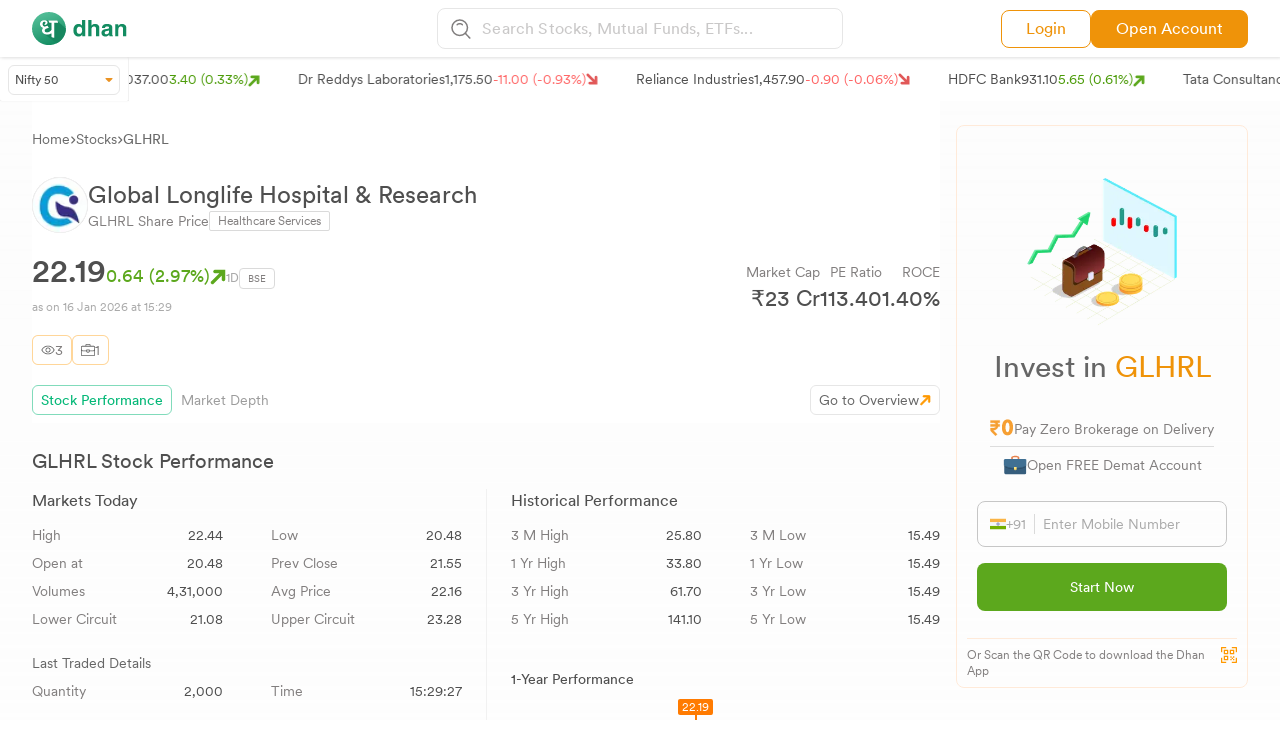

--- FILE ---
content_type: image/svg+xml
request_url: https://dhan.co/_next/static/media/raise.8e420eb9.svg
body_size: 20626
content:
<svg width="115" height="29" viewBox="0 0 115 29" fill="none" xmlns="http://www.w3.org/2000/svg" xmlns:xlink="http://www.w3.org/1999/xlink">
<rect x="-5" y="-5" width="125.6" height="36" fill="url(#pattern0)"/>
<defs>
<pattern id="pattern0" patternContentUnits="objectBoundingBox" width="1" height="1">
<use xlink:href="#image0_196_7826" transform="translate(-0.0700637 -0.444444) scale(0.000589216 0.00205571)"/>
</pattern>
<image id="image0_196_7826" width="1921" height="1081" xlink:href="[data-uri]"/>
</defs>
</svg>


--- FILE ---
content_type: image/svg+xml
request_url: https://dhan.co/_next/static/media/searchlogo.b2315330.svg
body_size: 535
content:
<svg width="20" height="20" viewBox="0 0 20 20" fill="none" xmlns="http://www.w3.org/2000/svg">
<path d="M8.73321 16.4664C13.0042 16.4664 16.4664 13.0042 16.4664 8.73321C16.4664 4.4622 13.0042 1 8.73321 1C4.4622 1 1 4.4622 1 8.73321C1 13.0042 4.4622 16.4664 8.73321 16.4664Z" stroke="#817E7E" stroke-width="1.5" stroke-linejoin="round"/>
<path d="M11.3029 5.69863C10.9654 5.36021 10.5642 5.09183 10.1226 4.90892C9.681 4.72601 9.20759 4.63218 8.72959 4.63282C7.72427 4.63282 6.81448 5.03995 6.15625 5.69863M14.2893 14.2866L18.7477 18.9951" stroke="#817E7E" stroke-width="1.5" stroke-linecap="round" stroke-linejoin="round"/>
</svg>


--- FILE ---
content_type: image/svg+xml
request_url: https://dhan.co/_next/static/media/youtube.ce33d841.svg
body_size: 802
content:
<svg width="25" height="24" viewBox="0 0 25 24" fill="none" xmlns="http://www.w3.org/2000/svg">
<rect x="0.328613" y="0.000854492" width="23.9992" height="23.9992" rx="11.9996" fill="#FF0000"/>
<path d="M19.2203 8.42386C19.0488 7.78693 18.5466 7.28474 17.9097 7.11326C16.7461 6.7948 12.0916 6.7948 12.0916 6.7948C12.0916 6.7948 7.43716 6.7948 6.27355 7.10101C5.64887 7.27249 5.13443 7.78693 4.96295 8.42386C4.65674 9.58747 4.65674 12.0004 4.65674 12.0004C4.65674 12.0004 4.65674 14.4257 4.96295 15.577C5.13443 16.214 5.63662 16.7161 6.27355 16.8876C7.44941 17.2061 12.0916 17.2061 12.0916 17.2061C12.0916 17.2061 16.7461 17.2061 17.9097 16.8999C18.5466 16.7284 19.0488 16.2262 19.2203 15.5893C19.5265 14.4257 19.5265 12.0127 19.5265 12.0127C19.5265 12.0127 19.5388 9.58747 19.2203 8.42386Z" fill="white"/>
<path d="M14.4809 11.9977L10.6104 9.76843V14.2269L14.4809 11.9977Z" fill="#FF0000"/>
</svg>


--- FILE ---
content_type: image/svg+xml
request_url: https://dhan.co/_next/static/media/lock.eb8c548e.svg
body_size: 3122
content:
<svg width="56" height="56" viewBox="0 0 56 56" fill="none" xmlns="http://www.w3.org/2000/svg">
<g clip-path="url(#clip0_61160_81408)">
<path d="M11.4788 24.7569C11.1436 24.458 11.0272 24.0315 10.8493 23.646C9.9917 21.7355 8.97829 19.8959 8.21664 17.9431C6.93569 14.6557 7.00177 11.362 8.35825 8.12345C9.91617 4.40648 12.6638 1.87447 16.4862 0.669053C21.0041 -0.758249 25.1587 0.127718 28.8976 3.04369C30.9969 4.68029 32.1645 6.94951 33.2581 9.28324C34.237 11.3746 35.2142 13.4691 36.2261 15.5448C36.459 16.0169 36.4431 16.2891 35.9114 16.4764C35.3794 16.6637 34.8728 17.0225 34.2794 17.1059C34.0748 16.9328 34.0134 16.6763 33.9143 16.4481C33.1387 14.6478 32.3015 12.8759 31.3604 11.1559C30.2918 9.20455 29.0661 7.36652 27.4262 5.83378C25.7581 4.26484 23.7911 3.32222 21.5093 3.10665C18.9694 2.86587 16.6719 3.563 14.5852 5.03909C12.1995 6.73234 10.8698 8.9386 10.9564 11.9411C11.002 13.5337 11.2428 15.0884 11.5166 16.6542C11.8675 18.6575 12.2924 20.6576 12.1366 22.7081C12.091 23.4288 12.1445 24.2202 11.4788 24.7569Z" fill="#C9C9E4"/>
<path d="M11.4701 24.7564C12.1358 24.2198 12.0823 23.4283 12.1373 22.7106C12.2947 20.6649 11.8682 18.66 11.5173 16.6568C11.2435 15.0957 11.0027 13.5362 10.9571 11.9437C10.8706 8.94115 12.2003 6.73489 14.5859 5.04164C16.6679 3.56555 18.9654 2.86844 21.51 3.10919C23.7872 3.32479 25.7589 4.26741 27.4316 5.8332C29.0682 7.36594 30.2942 9.20395 31.3659 11.1553C32.3099 12.8753 33.1441 14.6472 33.9199 16.4475C34.0189 16.6757 34.0772 16.9322 34.2849 17.1053C33.4589 17.7143 32.4752 17.9975 31.5547 18.4098C31.2163 18.5672 31.1958 18.1879 31.1078 18.0038C29.8803 15.423 28.658 12.8386 27.4412 10.2504C26.0594 7.33288 23.7368 5.75293 20.5296 5.70416C14.9935 5.62233 11.3678 11.4275 13.733 16.4931C15.4247 20.1125 17.1447 23.7193 18.8521 27.3308L12.5701 27.342C12.2632 26.6793 11.9548 26.0169 11.6527 25.3512C11.5582 25.1608 11.4103 24.9877 11.4701 24.7564Z" fill="#7977AB"/>
<path d="M49.4476 14.605C49.4535 14.7673 49.4234 14.929 49.3594 15.0784C49.2955 15.2277 49.1994 15.3611 49.0778 15.4689C47.8864 16.6601 46.6999 17.8561 45.5024 19.0395C45.0304 19.5006 44.4951 19.5289 44.0954 19.1513C43.6957 18.7736 43.6957 18.1866 44.1727 17.7035C45.3575 16.5059 46.5536 15.3194 47.7434 14.1266C48.0579 13.8118 48.4137 13.6545 48.8559 13.8323C49.0176 13.8917 49.1592 13.9958 49.264 14.1327C49.3688 14.2695 49.4325 14.4333 49.4476 14.605Z" fill="#FEA300"/>
<path d="M42.8563 15.1863C42.8563 15.9307 42.8659 16.6734 42.8563 17.4178C42.847 18.063 42.4755 18.4674 41.9122 18.4706C41.3487 18.4737 40.9679 18.0661 40.9679 17.4257C40.9586 15.9202 40.9586 14.4137 40.9679 12.9061C40.9679 12.2767 41.3756 11.8675 41.9311 11.8833C42.4865 11.899 42.8344 12.2924 42.8453 12.8967C42.8673 13.6599 42.8563 14.4231 42.8563 15.1863Z" fill="#FEA300"/>
<path d="M48.5093 20.3473C49.0961 20.3473 49.6832 20.3394 50.2703 20.3473C50.9185 20.3583 51.3245 20.7186 51.3324 21.2726C51.3403 21.8265 50.9357 22.2167 50.3001 22.2278C49.1073 22.2383 47.9138 22.2383 46.7201 22.2278C46.0906 22.2278 45.6799 21.8281 45.6876 21.2726C45.6955 20.717 46.0999 20.3583 46.75 20.3473C47.3354 20.3394 47.9222 20.3473 48.5093 20.3473Z" fill="#FEA300"/>
<path d="M18.9827 24.9062L31.0873 24.9252L37.4904 24.9441C37.581 25.2642 37.6204 25.5967 37.6069 25.9292C37.6069 33.6924 37.6069 41.4589 37.6069 49.2287C37.6069 51.5513 35.9812 53.1832 33.6726 53.1849H9.49038C9.33302 52.7709 9.35189 52.3383 9.35189 51.9071C9.35189 44.3534 9.39126 36.7843 9.3283 29.2229C9.31099 26.9584 10.5621 25.2588 12.7085 24.9125L18.9827 24.9062ZM25.3795 47.6817H27.087C27.1258 47.6793 27.1647 47.6793 27.2035 47.6817C28.1618 47.7841 28.7236 47.0365 28.5094 46.0861C28.0374 43.9679 27.5826 41.8451 27.0807 39.7332C26.9736 39.28 27.0476 39.0488 27.43 38.767C28.0939 38.298 28.5692 37.608 28.771 36.8207C28.9728 36.0335 28.8879 35.2 28.5316 34.4694C28.1891 33.7452 27.6067 33.1616 26.8831 32.8174C26.1595 32.4732 25.3394 32.3897 24.5612 32.581C23.1796 32.9068 22.2858 33.8021 21.9632 35.176C21.6091 36.6852 22.1363 37.9204 23.37 38.8332C23.6722 39.0565 23.7651 39.2518 23.6848 39.6074C23.4125 40.7279 23.1638 41.856 22.9121 42.9812C22.6792 44.0104 22.4505 45.0413 22.226 46.0735C22.0151 47.0507 22.4793 47.666 23.4487 47.6817C24.0845 47.6975 24.7313 47.6817 25.3795 47.6817ZM12.1703 29.8382C12.1703 30.1527 12.1703 30.4675 12.1703 30.7823C12.1591 31.0201 12.2218 31.2552 12.3497 31.4559C12.4776 31.6566 12.6645 31.8127 12.8847 31.9027C13.1006 32.0017 13.3416 32.0327 13.5755 31.9914C13.8094 31.9499 14.0251 31.8383 14.194 31.6715C14.8896 31.0672 15.5946 30.4738 16.2886 29.8681C16.693 29.5139 16.8661 29.0813 16.6568 28.554C16.5816 28.3183 16.4322 28.113 16.2308 27.969C16.0295 27.8248 15.787 27.7497 15.5395 27.7546C15.1083 27.7452 14.6756 27.7718 14.2444 27.7546C12.4976 27.6524 12.0649 28.063 12.1703 29.8382Z" fill="#FEC22C"/>
<path d="M9.35938 53.183H33.5418C35.8551 53.183 37.4758 51.5494 37.4758 49.2268C37.4758 41.4634 37.4758 33.6969 37.4758 25.9273C37.4893 25.5948 37.4501 25.2623 37.3594 24.9422C37.8592 24.917 38.3587 24.9935 38.828 25.1674C39.2972 25.3412 39.7263 25.6086 40.0889 25.9532C40.4517 26.2979 40.7406 26.7127 40.9382 27.1724C41.1359 27.6321 41.2381 28.1272 41.2385 28.6277C41.2385 36.5158 41.2385 44.4045 41.2385 52.2938C41.2385 53.2754 40.8498 54.2169 40.1573 54.9127C39.4647 55.6083 38.5251 56.0014 37.5435 56.0061C29.3217 56.0061 21.0994 56.0061 12.8765 56.0061C12.0588 55.9975 11.2676 55.7144 10.6299 55.2025C9.99215 54.6906 9.54473 53.9794 9.35938 53.183Z" fill="#FEA300"/>
<path d="M25.2559 47.6699C24.6075 47.6699 23.9607 47.6794 23.3124 47.6699C22.3431 47.6542 21.8788 47.0406 22.0897 46.0617C22.3132 45.0292 22.5419 43.9986 22.7758 42.9694C23.0276 41.8442 23.2762 40.7158 23.5484 39.5956C23.6349 39.2398 23.5484 39.0447 23.2337 38.8212C22 37.9086 21.4728 36.6733 21.8269 35.1641C22.1495 33.7903 23.0433 32.895 24.425 32.5692C25.2029 32.3779 26.0233 32.4614 26.7469 32.8056C27.4702 33.1498 28.0526 33.7333 28.3954 34.4576C28.7517 35.1882 28.8364 36.0216 28.6346 36.8089C28.433 37.5962 27.9577 38.2862 27.2938 38.7552C26.9114 39.0368 26.8374 39.2682 26.9443 39.7214C27.4464 41.8333 27.8979 43.9561 28.3732 46.0743C28.5872 47.0184 28.0256 47.7723 27.0673 47.6699C27.0283 47.6675 26.9896 47.6675 26.9506 47.6699H25.2559Z" fill="#5F5E84"/>
<path d="M12.0461 29.8305C11.9406 28.0555 12.3734 27.6449 14.1217 27.7391C14.5529 27.7629 14.9857 27.7391 15.4168 27.7391C15.6644 27.7342 15.9068 27.8094 16.1082 27.9536C16.3095 28.0975 16.4589 28.3029 16.5341 28.5385C16.7434 29.0675 16.5703 29.4985 16.1659 29.8527C15.4719 30.4584 14.7669 31.0518 14.0714 31.6561C13.9025 31.8229 13.6867 31.9347 13.4528 31.976C13.2189 32.0173 12.978 31.9863 12.7621 31.8873C12.5419 31.7973 12.3549 31.6412 12.227 31.4405C12.0991 31.2398 12.0364 31.0046 12.0477 30.7669C12.0414 30.4584 12.0461 30.1453 12.0461 29.8305Z" fill="#FEC22C"/>
</g>
<defs>
<clipPath id="clip0_61160_81408">
<rect width="56" height="56" fill="white"/>
</clipPath>
</defs>
</svg>


--- FILE ---
content_type: image/svg+xml
request_url: https://dhan.co/_next/static/media/dhanns.91594e14.svg
body_size: 1081
content:
<svg width="41" height="40" viewBox="0 0 41 40" fill="none" xmlns="http://www.w3.org/2000/svg">
<path d="M20.0079 40C31.0578 40 40.0157 31.0457 40.0157 20C40.0157 8.95432 31.0578 0 20.0079 0C8.9578 0 0 8.95432 0 20C0 31.0457 8.9578 40 20.0079 40Z" fill="url(#paint0_linear_2089_20882)"/>
<path fill-rule="evenodd" clip-rule="evenodd" d="M29.0851 37.829L13.3378 25.6424L15.5614 20.0014L11.7988 14.8732L13.3378 10.2578H29.2416L40.015 20.0513C39.9961 27.809 35.5585 34.5287 29.0851 37.829Z" fill="#17875F"/>
<path d="M30.7731 13.0664H26.2091V31.0849C25.4648 31.0849 24.7317 30.9426 24.0094 30.6582C23.287 30.3956 22.9258 30.0893 22.9258 29.7392V25.8336C21.3936 26.7964 19.7301 27.2776 17.9352 27.2776C16.1402 27.2776 14.6737 26.8182 13.5355 25.8991C12.4192 24.9584 11.861 23.744 11.861 22.2562C11.861 21.1184 12.255 20.1009 13.0429 19.2038C11.9267 18.7882 11.0402 18.1754 10.3835 17.3658C9.72681 16.5344 9.39844 15.5497 9.39844 14.4121C9.39844 13.2743 9.85814 12.2349 10.7775 11.294C11.7187 10.3533 12.9992 9.88281 14.619 9.88281C15.801 9.88281 16.7093 10.1453 17.3442 10.6705C18.0008 11.1956 18.3292 11.8411 18.3292 12.6069C18.3292 14.1604 17.3222 15.2544 15.3086 15.8889C14.9802 15.6264 14.7393 15.2544 14.5861 14.7731C15.4835 14.1823 15.9324 13.5587 15.9324 12.9023C15.9324 12.5303 15.8228 12.2349 15.604 12.0161C15.385 11.7754 15.0349 11.6551 14.5533 11.6551C14.0717 11.6551 13.6012 11.9177 13.1415 12.4428C12.6818 12.9679 12.452 13.6571 12.452 14.5105C12.452 15.342 12.6818 16.0421 13.1415 16.6111C13.623 17.158 14.225 17.5409 14.9473 17.7597C15.9104 17.2784 16.9939 16.9174 18.1979 16.6766C19.0296 17.4644 19.5549 18.2848 19.7739 19.1381C18.4166 19.4008 17.2675 19.8164 16.3264 20.3854C15.407 20.9324 14.9473 21.567 14.9473 22.289C14.9473 22.9892 15.1881 23.5579 15.6697 23.9956C16.1731 24.4333 16.8845 24.652 17.8038 24.652C18.745 24.652 19.6754 24.3895 20.5947 23.8643C21.514 23.3391 22.2911 22.6499 22.9258 21.7966V13.0664H20.6603C19.8724 12.1474 19.4784 11.1737 19.4784 10.1453H29.7552C30.4337 11.0205 30.7731 11.9943 30.7731 13.0664Z" fill="white"/>
<defs>
<linearGradient id="paint0_linear_2089_20882" x1="37.5147" y1="34" x2="23.2387" y2="-0.547662" gradientUnits="userSpaceOnUse">
<stop stop-color="#138C61"/>
<stop offset="1" stop-color="#4DBA93" stop-opacity="0.99"/>
</linearGradient>
</defs>
</svg>
